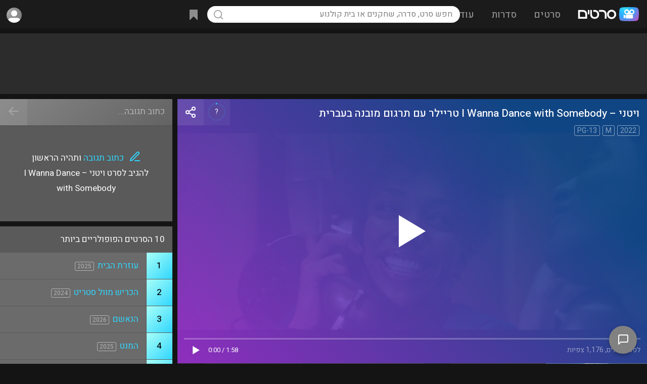

--- FILE ---
content_type: text/html; charset=utf-8
request_url: https://www.google.com/recaptcha/api2/aframe
body_size: 267
content:
<!DOCTYPE HTML><html><head><meta http-equiv="content-type" content="text/html; charset=UTF-8"></head><body><script nonce="E9zHehYfllRKSAawaDbK5w">/** Anti-fraud and anti-abuse applications only. See google.com/recaptcha */ try{var clients={'sodar':'https://pagead2.googlesyndication.com/pagead/sodar?'};window.addEventListener("message",function(a){try{if(a.source===window.parent){var b=JSON.parse(a.data);var c=clients[b['id']];if(c){var d=document.createElement('img');d.src=c+b['params']+'&rc='+(localStorage.getItem("rc::a")?sessionStorage.getItem("rc::b"):"");window.document.body.appendChild(d);sessionStorage.setItem("rc::e",parseInt(sessionStorage.getItem("rc::e")||0)+1);localStorage.setItem("rc::h",'1769250059642');}}}catch(b){}});window.parent.postMessage("_grecaptcha_ready", "*");}catch(b){}</script></body></html>